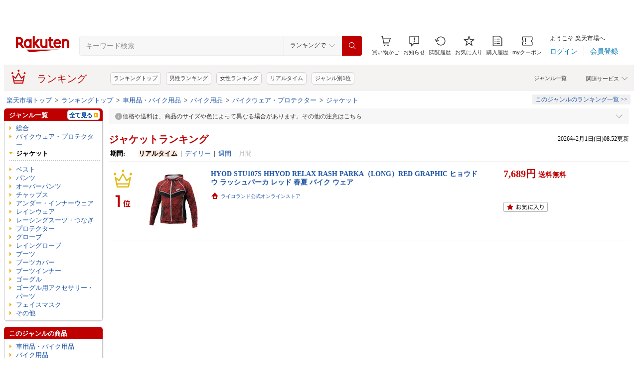

--- FILE ---
content_type: application/javascript
request_url: https://cart-api.step.rakuten.co.jp/rms/mall/cart/jsonp/list/?sid=1010&callback=r2jsonp1769904192387049042995484909646
body_size: -15
content:
r2jsonp1769904192387049042995484909646({"status":"300","message":"cartKey not created.","count":""})

--- FILE ---
content_type: application/javascript; charset=EUC-JP
request_url: https://api.ranking.rakuten.co.jp/q?qt=1&eid=11&enc=0&du=1&gid=566516&ge=9&len=100&slen=40&offset=20&protocol=secure&callback=jsonp15665161111111&_=1769904190584
body_size: 3496
content:
jsonp15665161111111({"code":"0","items":[{"asurakuareanames":"","asurakuareas":"","asurakuflg":"0","asurakuprefs":"","dealpoint":null,"genreId":"566516","genrecolor":"#BF0000","genrename":"ジャケット","genrepath":"/0/503190/200305/200307/566516","haspricerange":0,"imageurl128":"https://tshop.r10s.jp/liugoo/cabinet/22a/n3081/n3081_1.jpg?fitin=128:128","imageurl64":"https://tshop.r10s.jp/liugoo/cabinet/22a/n3081/n3081_1.jpg?fitin=64:64","itemid":10727387,"itemname":"【50%OFFクーポン】Liugoo Leathers 本革 シングルライダースジャケット メンズ リューグーレザーズ SRS0…","itempointendtime":null,"itempointrate":null,"itempointstarttime":null,"itemurl":"https://item.rakuten.co.jp/liugoo/n103081-01/","kakaku":"37,400円","mobileshoppointendtime":null,"mobileshoppointrate":null,"mobileshoppointstarttime":null,"mobileurl":"http://m.rakuten.co.jp/liugoo/n/n103081-01/","postageflg":0,"prerank":"15","price":"37400","rank":"1","revavedecimal":"50","revaveinteger":"4","reviewave":"4.50","reviewnum":"2","reviewurl":"https://review.rakuten.co.jp/item/1/221501_10727387/1.1/","revnumcomma":"2","rtrurl":"https://ranking.rakuten.co.jp/daily/566516/","servicetype":"1","shopid":221501,"shopname":"レザージャケットのリューグー","shoppointendtime":null,"shoppointrate":null,"shoppointstarttime":null,"shopurl":"https://www.rakuten.co.jp/liugoo/","tags":null,"updatedate":"2026/01/31","updatetime":""},{"asurakuareanames":"","asurakuareas":"","asurakuflg":"0","asurakuprefs":"","dealpoint":null,"genreId":"566516","genrepath":"/0/503190/200305/200307/566516","haspricerange":0,"imageurl128":"https://tshop.r10s.jp/amaclub/cabinet/hukuoka/scr_23_01_1/g0227823301.jpg?fitin=128:128","imageurl64":"https://tshop.r10s.jp/amaclub/cabinet/hukuoka/scr_23_01_1/g0227823301.jpg?fitin=64:64","itemid":10162461,"itemname":"＼全品P5倍★1/30（金)限定／【5XLまで】Belstaff ベルスタッフ Stealth Ariel Motorcycle Textile Jacke…","itempointendtime":null,"itempointrate":null,"itempointstarttime":null,"itemurl":"https://item.rakuten.co.jp/amaclub/wear-g-belstaff-stealth-arie/","kakaku":"148,800円","mobileshoppointendtime":null,"mobileshoppointrate":null,"mobileshoppointstarttime":null,"mobileurl":"http://m.rakuten.co.jp/amaclub/n/wear-g-belstaff-stealth-arie/","postageflg":0,"prerank":"9999","price":"148800","rank":"2","revavedecimal":"00","revaveinteger":"0","reviewave":"0.00","reviewnum":"0","reviewurl":"https://review.rakuten.co.jp/item/1/254206_10162461/1.1/","revnumcomma":"0","servicetype":"1","shopid":254206,"shopname":"AMACLUB（レアブランド 専門店）","shoppointendtime":null,"shoppointrate":null,"shoppointstarttime":null,"shopurl":"https://www.rakuten.co.jp/amaclub/","tags":null},{"asurakuareanames":"","asurakuareas":"","asurakuflg":"0","asurakuprefs":"","dealpoint":null,"genreId":"566516","genrepath":"/0/503190/200305/200307/566516","haspricerange":1,"imageurl128":"https://tshop.r10s.jp/history-bike/cabinet/01158183/12121748/imgrc0096999502.jpg?fitin=128:128","imageurl64":"https://tshop.r10s.jp/history-bike/cabinet/01158183/12121748/imgrc0096999502.jpg?fitin=64:64","itemid":10004192,"itemname":"カドヤ(KADOYA)　K'S LEATHER&K'S PRODUCT VALENZ-XC KADOYA90周年限定モデル バレンツ-XC　シングルライ…","itempointendtime":null,"itempointrate":null,"itempointstarttime":null,"itemurl":"https://item.rakuten.co.jp/history-bike/kadoya1670-valenz-xc/","kakaku":"75,240円～","mobileshoppointendtime":null,"mobileshoppointrate":null,"mobileshoppointstarttime":null,"mobileurl":"http://m.rakuten.co.jp/history-bike/n/kadoya1670-valenz-xc/","postageflg":0,"prerank":"9999","price":"75240","rank":"3","revavedecimal":"00","revaveinteger":"0","reviewave":"0.00","reviewnum":"0","reviewurl":"https://review.rakuten.co.jp/item/1/250824_10004192/1.1/","revnumcomma":"0","servicetype":"1","shopid":250824,"shopname":"History　ヒストリー楽天市場店","shoppointendtime":null,"shoppointrate":null,"shoppointstarttime":null,"shopurl":"https://www.rakuten.co.jp/history-bike/","tags":null},{"asurakuareanames":"","asurakuareas":"","asurakuflg":"0","asurakuprefs":"","dealpoint":null,"genreId":"566516","genrepath":"/0/503190/200305/200307/566516","haspricerange":0,"imageurl128":"https://tshop.r10s.jp/liugoo/cabinet/17a/n2843/n2843_1.jpg?fitin=128:128","imageurl64":"https://tshop.r10s.jp/liugoo/cabinet/17a/n2843/n2843_1.jpg?fitin=64:64","itemid":10725259,"itemname":"【30%OFFクーポン】Liugoo Leathers 本革 B-3フライトジャケット ムートンジャケット メンズ リューグー…","itempointendtime":null,"itempointrate":null,"itempointstarttime":null,"itemurl":"https://item.rakuten.co.jp/liugoo/n102843-01/","kakaku":"99,000円","mobileshoppointendtime":null,"mobileshoppointrate":null,"mobileshoppointstarttime":null,"mobileurl":"http://m.rakuten.co.jp/liugoo/n/n102843-01/","postageflg":0,"prerank":"9999","price":"99000","rank":"4","revavedecimal":"62","revaveinteger":"4","reviewave":"4.62","reviewnum":"39","reviewurl":"https://review.rakuten.co.jp/item/1/221501_10725259/1.1/","revnumcomma":"39","servicetype":"1","shopid":221501,"shopname":"レザージャケットのリューグー","shoppointendtime":null,"shoppointrate":null,"shoppointstarttime":null,"shopurl":"https://www.rakuten.co.jp/liugoo/","tags":null},{"asurakuareanames":"","asurakuareas":"","asurakuflg":"0","asurakuprefs":"","dealpoint":null,"genreId":"566516","genrepath":"/0/503190/200305/200307/566516","haspricerange":0,"imageurl128":"https://tshop.r10s.jp/liugoo/cabinet/17a/n2843/n2843_s03.jpg?fitin=128:128","imageurl64":"https://tshop.r10s.jp/liugoo/cabinet/17a/n2843/n2843_s03.jpg?fitin=64:64","itemid":10725707,"itemname":"【30%OFFクーポン】Liugoo Leathers 本革 B-3フライトジャケット ムートンジャケット メンズ リューグー…","itempointendtime":null,"itempointrate":null,"itempointstarttime":null,"itemurl":"https://item.rakuten.co.jp/liugoo/n102843-04/","kakaku":"99,000円","mobileshoppointendtime":null,"mobileshoppointrate":null,"mobileshoppointstarttime":null,"mobileurl":"http://m.rakuten.co.jp/liugoo/n/n102843-04/","postageflg":0,"prerank":"9999","price":"99000","rank":"5","revavedecimal":"50","revaveinteger":"4","reviewave":"4.50","reviewnum":"2","reviewurl":"https://review.rakuten.co.jp/item/1/221501_10725707/1.1/","revnumcomma":"2","servicetype":"1","shopid":221501,"shopname":"レザージャケットのリューグー","shoppointendtime":null,"shoppointrate":null,"shoppointstarttime":null,"shopurl":"https://www.rakuten.co.jp/liugoo/","tags":null},{"asurakuareanames":"","asurakuareas":"","asurakuflg":"0","asurakuprefs":"","dealpoint":null,"genreId":"566516","genrepath":"/0/503190/200305/200307/566516","haspricerange":0,"imageurl128":"https://tshop.r10s.jp/degner/cabinet/02237166/10508312/imgrc0106234476.jpg?fitin=128:128","imageurl64":"https://tshop.r10s.jp/degner/cabinet/02237166/10508312/imgrc0106234476.jpg?fitin=64:64","itemid":10003700,"itemname":"デグナー DEGNER【公式】金襴織物 レザージャケット 21SJ-14K メンズ 鉄流水雪輪 赤 和柄【無料ラッピン…","itempointendtime":null,"itempointrate":null,"itempointstarttime":null,"itemurl":"https://item.rakuten.co.jp/degner/21sj-14k-rd/","kakaku":"49,500円","mobileshoppointendtime":null,"mobileshoppointrate":null,"mobileshoppointstarttime":null,"mobileurl":"http://m.rakuten.co.jp/degner/n/21sj-14k-rd/","postageflg":1,"prerank":"9999","price":"49500","rank":"6","revavedecimal":"00","revaveinteger":"0","reviewave":"0.00","reviewnum":"0","reviewurl":"https://review.rakuten.co.jp/item/1/201979_10003700/1.1/","revnumcomma":"0","servicetype":"1","shopid":201979,"shopname":"デグナー通販（レザージャケット）","shoppointendtime":null,"shoppointrate":null,"shoppointstarttime":null,"shopurl":"https://www.rakuten.co.jp/degner/","tags":null},{"asurakuareanames":"","asurakuareas":"","asurakuflg":"0","asurakuprefs":"","dealpoint":null,"genreId":"566516","genrepath":"/0/503190/200305/200307/566516","haspricerange":0,"imageurl128":"https://tshop.r10s.jp/global-moto/cabinet/213/dg-23wj-4.jpg?fitin=128:128","imageurl64":"https://tshop.r10s.jp/global-moto/cabinet/213/dg-23wj-4.jpg?fitin=64:64","itemid":10902710,"itemname":"デグナー(DEGNER) 23WJ-4 シープレザーMA-1ジャケット　ブラック","itempointendtime":null,"itempointrate":null,"itempointstarttime":null,"itemurl":"https://item.rakuten.co.jp/global-moto/dg-23wj-4-mu/","kakaku":"44,000円","mobileshoppointendtime":null,"mobileshoppointrate":null,"mobileshoppointstarttime":null,"mobileurl":"http://m.rakuten.co.jp/global-moto/n/dg-23wj-4-mu/","postageflg":0,"prerank":"9999","price":"44000","rank":"7","revavedecimal":"00","revaveinteger":"0","reviewave":"0.00","reviewnum":"0","reviewurl":"https://review.rakuten.co.jp/item/1/282649_10902710/1.1/","revnumcomma":"0","servicetype":"1","shopid":282649,"shopname":"GLOBAL MOTO","shoppointendtime":null,"shoppointrate":null,"shoppointstarttime":null,"shopurl":"https://www.rakuten.co.jp/global-moto/","tags":null},{"asurakuareanames":"","asurakuareas":"","asurakuflg":"0","asurakuprefs":"","dealpoint":null,"genreId":"566516","genrepath":"/0/503190/200305/200307/566516","haspricerange":0,"imageurl128":"https://tshop.r10s.jp/degner/cabinet/02237166/2025aw/25wj-4_00.jpg?fitin=128:128","imageurl64":"https://tshop.r10s.jp/degner/cabinet/02237166/2025aw/25wj-4_00.jpg?fitin=64:64","itemid":10003893,"itemname":"デグナー DEGNER 【公式】 メンズ シープレザーフライトジャケット 25WJ-4 全5サイズ 大きいサイズ プロ…","itempointendtime":null,"itempointrate":null,"itempointstarttime":null,"itemurl":"https://item.rakuten.co.jp/degner/25wj-4/","kakaku":"39,600円","mobileshoppointendtime":null,"mobileshoppointrate":null,"mobileshoppointstarttime":null,"mobileurl":"http://m.rakuten.co.jp/degner/n/25wj-4/","postageflg":1,"prerank":"9999","price":"39600","rank":"8","revavedecimal":"75","revaveinteger":"4","reviewave":"4.75","reviewnum":"4","reviewurl":"https://review.rakuten.co.jp/item/1/201979_10003893/1.1/","revnumcomma":"4","servicetype":"1","shopid":201979,"shopname":"デグナー通販（レザージャケット）","shoppointendtime":null,"shoppointrate":null,"shoppointstarttime":null,"shopurl":"https://www.rakuten.co.jp/degner/","tags":null},{"asurakuareanames":"","asurakuareas":"","asurakuflg":"0","asurakuprefs":"","dealpoint":null,"genreId":"566516","genrepath":"/0/503190/200305/200307/566516","haspricerange":0,"imageurl128":"https://tshop.r10s.jp/amaclub/cabinet/1000402.jpg?fitin=128:128","imageurl64":"https://tshop.r10s.jp/amaclub/cabinet/1000402.jpg?fitin=64:64","itemid":10008960,"itemname":"＼全品P5倍★1/30（金)限定／Berik ベリック Bad Eye Textile Jacket ライディングジャケット レーシング…","itempointendtime":null,"itempointrate":null,"itempointstarttime":null,"itemurl":"https://item.rakuten.co.jp/amaclub/wear-berik-badeye2-18y/","kakaku":"37,800円","mobileshoppointendtime":null,"mobileshoppointrate":null,"mobileshoppointstarttime":null,"mobileurl":"http://m.rakuten.co.jp/amaclub/n/wear-berik-badeye2-18y/","postageflg":0,"prerank":"9999","price":"37800","rank":"9","revavedecimal":"00","revaveinteger":"0","reviewave":"0.00","reviewnum":"0","reviewurl":"https://review.rakuten.co.jp/item/1/254206_10008960/1.1/","revnumcomma":"0","servicetype":"1","shopid":254206,"shopname":"AMACLUB（レアブランド 専門店）","shoppointendtime":null,"shoppointrate":null,"shoppointstarttime":null,"shopurl":"https://www.rakuten.co.jp/amaclub/","tags":null},{"asurakuareanames":"","asurakuareas":"","asurakuflg":"0","asurakuprefs":"","dealpoint":null,"genreId":"566516","genrepath":"/0/503190/200305/200307/566516","haspricerange":0,"imageurl128":"https://tshop.r10s.jp/kadoya-leather/cabinet/product/imgrc0184978580.jpg?fitin=128:128","imageurl64":"https://tshop.r10s.jp/kadoya-leather/cabinet/product/imgrc0184978580.jpg?fitin=64:64","itemid":10003759,"itemname":"KADOYA BOREAS-CFT / ブラック カドヤ公式 楽天市場店","itempointendtime":null,"itempointrate":null,"itempointstarttime":null,"itemurl":"https://item.rakuten.co.jp/kadoya-leather/6610-200-001/","kakaku":"37,400円","mobileshoppointendtime":null,"mobileshoppointrate":null,"mobileshoppointstarttime":null,"mobileurl":"http://m.rakuten.co.jp/kadoya-leather/n/6610-200-001/","postageflg":0,"prerank":"9999","price":"37400","rank":"10","revavedecimal":"00","revaveinteger":"0","reviewave":"0.00","reviewnum":"0","reviewurl":"https://review.rakuten.co.jp/item/1/400832_10003759/1.1/","revnumcomma":"0","servicetype":"1","shopid":400832,"shopname":"KADOYA公式 楽天市場店","shoppointendtime":null,"shoppointrate":null,"shoppointstarttime":null,"shopurl":"https://www.rakuten.co.jp/kadoya-leather/","tags":null},{"asurakuareanames":"","asurakuareas":"","asurakuflg":"0","asurakuprefs":"","dealpoint":null,"genreId":"566516","genrepath":"/0/503190/200305/200307/566516","haspricerange":1,"imageurl128":"https://tshop.r10s.jp/motorabit/cabinet/2024winter/0sytn-63b-all.jpg?fitin=128:128","imageurl64":"https://tshop.r10s.jp/motorabit/cabinet/2024winter/0sytn-63b-all.jpg?fitin=64:64","itemid":10001890,"itemname":"秋冬ジャケットHonda×AVIREX MA-1ジャケット / 0SYTN-63B 防風 防寒 秋 冬 ジャケット バイク ウェア","itempointendtime":null,"itempointrate":null,"itempointstarttime":null,"itemurl":"https://item.rakuten.co.jp/motorabit/0sytn63b/","kakaku":"36,432円～","mobileshoppointendtime":null,"mobileshoppointrate":null,"mobileshoppointstarttime":null,"mobileurl":"http://m.rakuten.co.jp/motorabit/n/0sytn63b/","postageflg":1,"prerank":"9999","price":"36432","rank":"11","revavedecimal":"00","revaveinteger":"0","reviewave":"0.00","reviewnum":"0","reviewurl":"https://review.rakuten.co.jp/item/1/374872_10001890/1.1/","revnumcomma":"0","servicetype":"1","shopid":374872,"shopname":"モトラビット","shoppointendtime":null,"shoppointrate":null,"shoppointstarttime":null,"shopurl":"https://www.rakuten.co.jp/motorabit/","tags":null},{"asurakuareanames":"","asurakuareas":"","asurakuflg":"0","asurakuprefs":"","dealpoint":null,"genreId":"566516","genrepath":"/0/503190/200305/200307/566516","haspricerange":0,"imageurl128":"https://tshop.r10s.jp/nankai-kyoto/cabinet/crm20/54122_m.jpg?fitin=128:128","imageurl64":"https://tshop.r10s.jp/nankai-kyoto/cabinet/crm20/54122_m.jpg?fitin=64:64","itemid":10040084,"itemname":"【在庫処分価格！】 パワーエイジ PJ-23202 N-3Bライダース ジャケット 秋冬 防水 レディースサイズあり …","itempointendtime":null,"itempointrate":null,"itempointstarttime":null,"itemurl":"https://item.rakuten.co.jp/nankai-kyoto/54122/","kakaku":"35,200円","mobileshoppointendtime":null,"mobileshoppointrate":null,"mobileshoppointstarttime":null,"mobileurl":"http://m.rakuten.co.jp/nankai-kyoto/n/54122/","postageflg":1,"prerank":"9999","price":"35200","rank":"12","revavedecimal":"00","revaveinteger":"5","reviewave":"5.00","reviewnum":"1","reviewurl":"https://review.rakuten.co.jp/item/1/226358_10040084/1.1/","revnumcomma":"1","servicetype":"1","shopid":226358,"shopname":"ライコランド公式オンラインストア","shoppointendtime":null,"shoppointrate":null,"shoppointstarttime":null,"shopurl":"https://www.rakuten.co.jp/nankai-kyoto/","tags":null},{"asurakuareanames":"","asurakuareas":"","asurakuflg":"0","asurakuprefs":"","dealpoint":null,"genreId":"566516","genrepath":"/0/503190/200305/200307/566516","haspricerange":1,"imageurl128":"https://tshop.r10s.jp/webike-rb/cabinet/1819/653780_1819.jpg?fitin=128:128","imageurl64":"https://tshop.r10s.jp/webike-rb/cabinet/1819/653780_1819.jpg?fitin=64:64","itemid":25874238,"itemname":"Kawasaki カワサキ スーベニアジャケット オールシーズンジャケット ジャケット アパレル","itempointendtime":null,"itempointrate":null,"itempointstarttime":null,"itemurl":"https://item.rakuten.co.jp/webike-rb/23832826/","kakaku":"30,901円～","mobileshoppointendtime":null,"mobileshoppointrate":null,"mobileshoppointstarttime":null,"mobileurl":"http://m.rakuten.co.jp/webike-rb/n/23832826/","postageflg":1,"prerank":"9999","price":"30901","rank":"13","revavedecimal":"00","revaveinteger":"0","reviewave":"0.00","reviewnum":"0","reviewurl":"https://review.rakuten.co.jp/item/1/234456_25874238/1.1/","revnumcomma":"0","servicetype":"1","shopid":234456,"shopname":"ウェビック　楽天市場店","shoppointendtime":null,"shoppointrate":null,"shoppointstarttime":null,"shopurl":"https://www.rakuten.co.jp/webike-rb/","tags":null},{"asurakuareanames":"","asurakuareas":"","asurakuflg":"0","asurakuprefs":"","dealpoint":null,"genreId":"566516","genrepath":"/0/503190/200305/200307/566516","haspricerange":0,"imageurl128":"https://tshop.r10s.jp/webike-rb/cabinet/1246/330732_1246.jpg?fitin=128:128","imageurl64":"https://tshop.r10s.jp/webike-rb/cabinet/1246/330732_1246.jpg?fitin=64:64","itemid":27561971,"itemname":"RS TAICHI アールエスタイチ RSJ726 モンスター オールシーズンパーカ オールシーズンジャケット ジャケ…","itempointendtime":null,"itempointrate":null,"itempointstarttime":null,"itemurl":"https://item.rakuten.co.jp/webike-rb/24746258/","kakaku":"32,361円","mobileshoppointendtime":null,"mobileshoppointrate":null,"mobileshoppointstarttime":null,"mobileurl":"http://m.rakuten.co.jp/webike-rb/n/24746258/","postageflg":1,"prerank":"1","price":"32361","rank":"14","revavedecimal":"00","revaveinteger":"4","reviewave":"4.00","reviewnum":"1","reviewurl":"https://review.rakuten.co.jp/item/1/234456_27561971/1.1/","revnumcomma":"1","servicetype":"1","shopid":234456,"shopname":"ウェビック　楽天市場店","shoppointendtime":null,"shoppointrate":null,"shoppointstarttime":null,"shopurl":"https://www.rakuten.co.jp/webike-rb/","tags":null},{"asurakuareanames":"","asurakuareas":"","asurakuflg":"0","asurakuprefs":"","dealpoint":null,"genreId":"566516","genrepath":"/0/503190/200305/200307/566516","haspricerange":0,"imageurl128":"https://tshop.r10s.jp/e-zoa-klaxon/cabinet/sysimgs/024/itm0015815000_l.jpg?fitin=128:128","imageurl64":"https://tshop.r10s.jp/e-zoa-klaxon/cabinet/sysimgs/024/itm0015815000_l.jpg?fitin=64:64","itemid":10012569,"itemname":"【30日は24時間限定クーポン配布】RS-Taichi アールエスタイチDRYMASTER コンパス オールシーズンジャケ…","itempointendtime":null,"itempointrate":null,"itempointstarttime":null,"itemurl":"https://item.rakuten.co.jp/e-zoa-klaxon/itm0015815000/","kakaku":"29,958円","mobileshoppointendtime":null,"mobileshoppointrate":null,"mobileshoppointstarttime":null,"mobileurl":"http://m.rakuten.co.jp/e-zoa-klaxon/n/itm0015815000/","postageflg":0,"prerank":"9999","price":"29958","rank":"15","revavedecimal":"00","revaveinteger":"0","reviewave":"0.00","reviewnum":"0","reviewurl":"https://review.rakuten.co.jp/item/1/419358_10012569/1.1/","revnumcomma":"0","servicetype":"1","shopid":419358,"shopname":"KLAXON","shoppointendtime":null,"shoppointrate":null,"shoppointstarttime":null,"shopurl":"https://www.rakuten.co.jp/e-zoa-klaxon/","tags":null},{"asurakuareanames":"","asurakuareas":"","asurakuflg":"0","asurakuprefs":"","dealpoint":null,"genreId":"566516","genrepath":"/0/503190/200305/200307/566516","haspricerange":0,"imageurl128":"https://tshop.r10s.jp/nankai-kyoto/cabinet/crm17/53861_m.jpg?fitin=128:128","imageurl64":"https://tshop.r10s.jp/nankai-kyoto/cabinet/crm17/53861_m.jpg?fitin=64:64","itemid":10039487,"itemname":"【在庫処分！大特価】パワーエイジ PJ-22202 N-3Bライダース ジャケット 秋冬 防水 レディースサイズあり…","itempointendtime":null,"itempointrate":null,"itempointstarttime":null,"itemurl":"https://item.rakuten.co.jp/nankai-kyoto/53861/","kakaku":"29,799円","mobileshoppointendtime":null,"mobileshoppointrate":null,"mobileshoppointstarttime":null,"mobileurl":"http://m.rakuten.co.jp/nankai-kyoto/n/53861/","postageflg":1,"prerank":"9999","price":"29799","rank":"16","revavedecimal":"00","revaveinteger":"5","reviewave":"5.00","reviewnum":"1","reviewurl":"https://review.rakuten.co.jp/item/1/226358_10039487/1.1/","revnumcomma":"1","servicetype":"1","shopid":226358,"shopname":"ライコランド公式オンラインストア","shoppointendtime":null,"shoppointrate":null,"shoppointstarttime":null,"shopurl":"https://www.rakuten.co.jp/nankai-kyoto/","tags":null},{"asurakuareanames":"","asurakuareas":"","asurakuflg":"0","asurakuprefs":"","dealpoint":null,"genreId":"566516","genrepath":"/0/503190/200305/200307/566516","haspricerange":0,"imageurl128":"https://tshop.r10s.jp/liugoo/cabinet/17a/n898/n898_1.jpg?fitin=128:128","imageurl64":"https://tshop.r10s.jp/liugoo/cabinet/17a/n898/n898_1.jpg?fitin=64:64","itemid":10000040,"itemname":"Horn Works 本革 シングルライダースジャケット メンズ ホーンワークス 4732 シングルライダース ライダ…","itempointendtime":null,"itempointrate":null,"itempointstarttime":null,"itemurl":"https://item.rakuten.co.jp/liugoo/ki5j-scbk/","kakaku":"27,500円","mobileshoppointendtime":null,"mobileshoppointrate":null,"mobileshoppointstarttime":null,"mobileurl":"http://m.rakuten.co.jp/liugoo/n/ki5j-scbk/","postageflg":1,"prerank":"9999","price":"27500","rank":"17","revavedecimal":"53","revaveinteger":"4","reviewave":"4.53","reviewnum":"428","reviewurl":"https://review.rakuten.co.jp/item/1/221501_10000040/1.1/","revnumcomma":"428","servicetype":"1","shopid":221501,"shopname":"レザージャケットのリューグー","shoppointendtime":null,"shoppointrate":null,"shoppointstarttime":null,"shopurl":"https://www.rakuten.co.jp/liugoo/","tags":null},{"asurakuareanames":"","asurakuareas":"","asurakuflg":"0","asurakuprefs":"","dealpoint":null,"genreId":"566516","genrepath":"/0/503190/200305/200307/566516","haspricerange":0,"imageurl128":"https://tshop.r10s.jp/nankai-kyoto/cabinet/011/011019/rsj734.jpg?fitin=128:128","imageurl64":"https://tshop.r10s.jp/nankai-kyoto/cabinet/011/011019/rsj734.jpg?fitin=64:64","itemid":10040920,"itemname":"RSタイチ RSJ734 ソフトシェル フライト ジャケット 25秋冬","itempointendtime":null,"itempointrate":null,"itempointstarttime":null,"itemurl":"https://item.rakuten.co.jp/nankai-kyoto/99012/","kakaku":"26,928円","mobileshoppointendtime":null,"mobileshoppointrate":null,"mobileshoppointstarttime":null,"mobileurl":"http://m.rakuten.co.jp/nankai-kyoto/n/99012/","postageflg":1,"prerank":"9999","price":"26928","rank":"18","revavedecimal":"00","revaveinteger":"5","reviewave":"5.00","reviewnum":"1","reviewurl":"https://review.rakuten.co.jp/item/1/226358_10040920/1.1/","revnumcomma":"1","servicetype":"1","shopid":226358,"shopname":"ライコランド公式オンラインストア","shoppointendtime":null,"shoppointrate":null,"shoppointstarttime":null,"shopurl":"https://www.rakuten.co.jp/nankai-kyoto/","tags":null},{"asurakuareanames":"","asurakuareas":"","asurakuflg":"0","asurakuprefs":"","dealpoint":null,"genreId":"566516","genrepath":"/0/503190/200305/200307/566516","haspricerange":0,"imageurl128":"https://tshop.r10s.jp/liugoo/cabinet/22a/n3080/n3080_1.jpg?fitin=128:128","imageurl64":"https://tshop.r10s.jp/liugoo/cabinet/22a/n3080/n3080_1.jpg?fitin=64:64","itemid":10604014,"itemname":"【50%OFFクーポン】Liugoo Leathers 本革 WING-NECK シングルライダースジャケット メンズ リューグーレ…","itempointendtime":null,"itempointrate":null,"itempointstarttime":null,"itemurl":"https://item.rakuten.co.jp/liugoo/cblmjkc-n1077-01/","kakaku":"49,500円","mobileshoppointendtime":null,"mobileshoppointrate":null,"mobileshoppointstarttime":null,"mobileurl":"http://m.rakuten.co.jp/liugoo/n/cblmjkc-n1077-01/","postageflg":0,"prerank":"9999","price":"49500","rank":"19","revavedecimal":"50","revaveinteger":"4","reviewave":"4.50","reviewnum":"322","reviewurl":"https://review.rakuten.co.jp/item/1/221501_10604014/1.1/","revnumcomma":"322","servicetype":"1","shopid":221501,"shopname":"レザージャケットのリューグー","shoppointendtime":null,"shoppointrate":null,"shoppointstarttime":null,"shopurl":"https://www.rakuten.co.jp/liugoo/","tags":null},{"asurakuareanames":"","asurakuareas":"","asurakuflg":"0","asurakuprefs":"","dealpoint":null,"genreId":"566516","genrepath":"/0/503190/200305/200307/566516","haspricerange":0,"imageurl128":"https://tshop.r10s.jp/webike-rb/cabinet/3226/3287744_3226.jpg?fitin=128:128","imageurl64":"https://tshop.r10s.jp/webike-rb/cabinet/3226/3287744_3226.jpg?fitin=64:64","itemid":26475492,"itemname":"HEPCO＆BECKER ヘプコ＆ベッカー インナーバック Orbit / オービット サイドケース その他電熱ウェアオプ…","itempointendtime":null,"itempointrate":null,"itempointstarttime":null,"itemurl":"https://item.rakuten.co.jp/webike-rb/24049802/","kakaku":"11,990円","mobileshoppointendtime":null,"mobileshoppointrate":null,"mobileshoppointstarttime":null,"mobileurl":"http://m.rakuten.co.jp/webike-rb/n/24049802/","postageflg":1,"prerank":"9999","price":"11990","rank":"20","revavedecimal":"00","revaveinteger":"0","reviewave":"0.00","reviewnum":"0","reviewurl":"https://review.rakuten.co.jp/item/1/234456_26475492/1.1/","revnumcomma":"0","servicetype":"1","shopid":234456,"shopname":"ウェビック　楽天市場店","shoppointendtime":null,"shoppointrate":null,"shoppointstarttime":null,"shopurl":"https://www.rakuten.co.jp/webike-rb/","tags":null}],"num":20,"query":{"abt":"","age":"0","area":"00","arf":"0","du":"1","eid":"11","enc":"0","event_rnk_id":null,"ge":"9","gid":"566516","iid":"","kw":"","len":"100","lv":"1","ly":"","mb":"0","mv":"1","offset":"20","pr":"00","price":"0","prl":"","protocol":"secure","pru":"","qt":"1","rt":"1","rvf":"0","s4type":"1","sgid":"","sl":"0","slen":"40","soffset":"","sqt":"0","srt":"1","sstart":"","st":"0","start":"1","stx":"","tag":""},"rankingid":0,"status":"Success"})

--- FILE ---
content_type: application/javascript
request_url: https://gettime.r10s.jp/?callback=jQuery360013152506178116252_1769904190581&_=1769904190582
body_size: 11
content:
jQuery360013152506178116252_1769904190581({"epoch":"1769904192"})